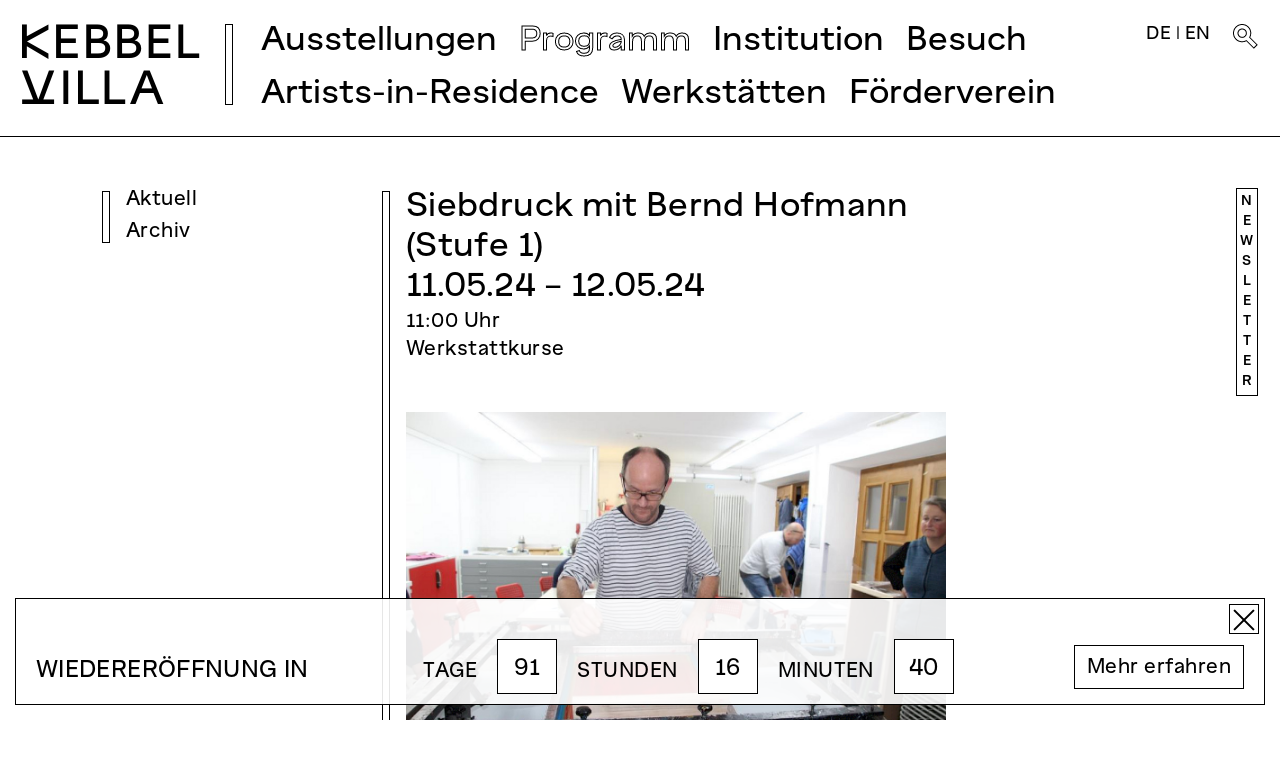

--- FILE ---
content_type: text/html; charset=utf-8
request_url: https://www.kebbelvilla.de/programm/siebdruck-mit-bernd-hofmann-stufe-5/
body_size: 6982
content:
<!DOCTYPE html>
<html lang='de'>  
<head>  
    <meta charset="UTF-8">
    <meta http-equiv="X-UA-Compatible" content="IE=edge"> 
    <meta name="viewport" content="width=device-width, initial-scale=1, minimum-scale=1">
    <link rel="apple-touch-icon" sizes="180x180" href="/apple-touch-icon.png">
    <link rel="icon" type="image/png" sizes="32x32" href="/favicon-32x32.png">
    <link rel="icon" type="image/png" sizes="16x16" href="/favicon-16x16.png">
    <link rel="manifest" href="/site.webmanifest">
    <link rel="mask-icon" href="/safari-pinned-tab.svg" color="#5bbad5">
    <meta name="msapplication-TileColor" content="#da532c">
    <meta name="theme-color" content="#ffffff">
    <link rel="stylesheet" type="text/css" href="/site/templates/css/bootstrap.min.css">
    <link rel="stylesheet" type="text/css" href="/site/templates/css/bootstrap-icons.css">
    <link rel="stylesheet" type="text/css" href="/site/templates/css/animate.min.css">
    <link rel="stylesheet" type="text/css" href="/site/templates/css/ths_kv.css?=210224">
    <title>Kebbel Villa | Oberpfälzer Künstlerhaus - Siebdruck mit Bernd Hofmann (Stufe 1)</title>
<meta name="description" content="Die Kebbel Villa zeigt herausragende Positionen regionaler und internationaler Kunst, begleitend dazu werden Künstlergespräche, Führungen und Vermittlungsformate angeboten. Das Veranstaltungsprogramm umfasst auch Konzerte, Lesungen u. a.">
<link rel="canonical" href="https://www.kebbelvilla.de/programm/siebdruck-mit-bernd-hofmann-stufe-5/">
<meta property="og:title" content="Kebbel Villa | Oberpfälzer Künstlerhaus - Siebdruck mit Bernd Hofmann (Stufe 1)">
<meta property="og:description" content="Die Kebbel Villa zeigt herausragende Positionen regionaler und internationaler Kunst, begleitend dazu werden Künstlergespräche, Führungen und Vermittlungsformate angeboten. Das Veranstaltungsprogramm umfasst auch Konzerte, Lesungen u. a.">
<meta property="og:type" content="website">
<meta property="og:site_name" content="Kebbel Villa | Oberpfälzer Künstlerhaus">
<meta property="og:url" content="https://www.kebbelvilla.de/programm/siebdruck-mit-bernd-hofmann-stufe-5/">
<meta name="twitter:card" content="summary">
<script type="application/ld+json">
{
  "@context": "https://schema.org",
  "@type": "BreadcrumbList",
  "itemListElement": [
  {
    "@type": "ListItem",
    "position": 1,
    "name": "Programm",
    "item": "https://www.kebbelvilla.de/programm/"
  },
  {
    "@type": "ListItem",
    "position": 2,
    "name": "Siebdruck mit Bernd Hofmann (Stufe 1)",
    "item": "https://www.kebbelvilla.de/programm/siebdruck-mit-bernd-hofmann-stufe-5/"
  }
  ]
}
</script>
<meta name="generator" content="ProcessWire">
<link rel="alternate" href="https://www.kebbelvilla.de/programm/siebdruck-mit-bernd-hofmann-stufe-5/" hreflang="de">
<link rel="alternate" href="https://www.kebbelvilla.de/programm/siebdruck-mit-bernd-hofmann-stufe-5/" hreflang="x-default">
<link rel="alternate" href="https://www.kebbelvilla.de/en/programm/siebdruck-mit-bernd-hofmann-stufe-5/" hreflang="en"></head>
<body>
<div id="page-loading-blocs-notifaction" class="page-preloader"></div>
<div class="page-container d-flex flex-column">
<div class="bloc l-bloc" id="bloc-0">
	<div class="container bloc-sm">
		<div class="row">
			<div class="col">
				<nav id="kebbelnav" class="navbar fixed-top navbar-expand-md bg-white menuheight align-items-start" role="navigation">
					<div class="container-fluid align-items-stretch">
						<div class="thelogo ">
							<a class="" href="/">
								<div title="Kebbel Villa" class="d-none d-md-block thelogoword">K V</div>
								<div title="Kebbel Villa" class="d-md-none thelogoword">KV</div>	
							</a>
						</div>
						<div class="thedivider">
							<div class="thedivider_inner"></div>
						</div>
						<button id="nav-toggle" type="button" class="ui-navbar-toggler navbar-toggler border-0 p-0 ms-auto" aria-expanded="false" aria-label="Toggle navigation" data-bs-toggle="collapse" data-bs-target=".navbar-2093">
							<div class='burger'><img class="" src="/site/templates/img/burger.svg" alt="Menu"/></div>
						</button>
						<div class="linie d-block d-md-none w-100 pt-3"></div>
						<div class="collapse navbar-collapse align-items-start navbar-2093 ">
								<ul class="site-navigation navbar-nav flex-wrap">
																		<li class="nav-item nav-item_underline">
											<div class="dropdown btn-dropdown">
												<a href="#" class="nav-link dropdown-toggle " data-bs-toggle="dropdown" aria-expanded="false">Ausstellungen</a>
												<ul class="dropdown-menu" role="menu">
													<li class="nav-item">
														<a href="/ausstellungen/" class="nav-link dropdown-item ">Aktuell</a>
													</li>
													<li class="nav-item">
														<a href="/ausstellungen/?q=vorschau" class="nav-link dropdown-item ">Vorschau</a>
													</li>
													<li class="nav-item">
														<a href="/ausstellungen/?q=archiv" class="nav-link dropdown-item ">Archiv</a>
													</li>												
												</ul>
											</div>
										</li>
																			<li class="nav-item nav-item_underline">
											<div class="dropdown btn-dropdown">
												<a href="#" class="nav-link dropdown-toggle  Nactive" data-bs-toggle="dropdown" aria-expanded="false">Programm</a>
												<ul class="dropdown-menu" role="menu">
													<li class="nav-item">
														<a href="/programm/" class="nav-link dropdown-item ">Vorschau</a>
													</li>
													<li class="nav-item">
														<a href="/programm/?q=archiv" class="nav-link dropdown-item ">Archiv</a>
													</li>
												</ul>
											</div>
										</li>
																		<li class="nav-item nav-item_underline">
										<div class="dropdown btn-dropdown">
											<a href="#" class="nav-link dropdown-toggle " data-bs-toggle="dropdown" aria-expanded="false">Institution</a>
											<ul class="dropdown-menu" role="menu">
																							<li class="nav-item">
													<a href="/institution/geschichte/" class="nav-link dropdown-item xoxo ">Über uns</a>
												</li>
																							<li class="nav-item">
													<a href="/institution/sammlungen/" class="nav-link dropdown-item xoxo ">Sammlungen</a>
												</li>
																							<li class="nav-item">
													<a href="/institution/skulpturenpark/" class="nav-link dropdown-item xoxo ">Skulpturenpark</a>
												</li>
																							<li class="nav-item">
													<a href="/institution/uber-uns/" class="nav-link dropdown-item xoxo ">Geschichte</a>
												</li>
																							<li class="nav-item">
													<a href="/institution/team/" class="nav-link dropdown-item xoxo ">Team</a>
												</li>
																							<li class="nav-item">
													<a href="/institution/partner/" class="nav-link dropdown-item xoxo ">Partner</a>
												</li>
																						</ul>
										</div>
									</li>
																	<li class="nav-item nav-item_underline">
										<a href="/besuch/" class="nav-link ">Besuch</a>
									</li>
																	<li class="nav-item nav-item_underline">
										<div class="dropdown btn-dropdown">
											<a href="#" class="nav-link dropdown-toggle " data-bs-toggle="dropdown" aria-expanded="false">Artists-in-Residence</a>
											<ul class="dropdown-menu" role="menu">
																							<li class="nav-item">
													<a href="/artist-in-residence/artists/" class="nav-link dropdown-item xoxo ">Aktuell</a>
												</li>
																							<li class="nav-item">
													<a href="/artist-in-residence/ausschreibungen/" class="nav-link dropdown-item xoxo ">Ausschreibungen</a>
												</li>
																							<li class="nav-item">
													<a href="/artist-in-residence/uber-das-a-i-r-programm/" class="nav-link dropdown-item xoxo ">Über das A-i-R Programm</a>
												</li>
																							<li class="nav-item">
													<a href="/artist-in-residence/alumni-bei-uns/" class="nav-link dropdown-item xoxo ">Alumni bei uns</a>
												</li>
																							<li class="nav-item">
													<a href="/artist-in-residence/alumni-auswarts/" class="nav-link dropdown-item xoxo ">Alumni auswärts</a>
												</li>
																						</ul>
										</div>
									</li>
																	<li class="nav-item nav-item_underline">
										<a href="/werkstatten/" class="nav-link ">Werkstätten</a>
									</li>
																	<li class="nav-item nav-item_underline">
										<a href="/forderverein-oberpfaelzer-kuenstlerhaus/" class="nav-link ">Förderverein</a>
									</li>
																</ul>
								<div class="sprachlupe ms-auto d-flex flex-wrap justify-content-between">
									<div class="sprachumschalter flex-fill">
												<a class='' href='/programm/siebdruck-mit-bernd-hofmann-stufe-5/' title='Deutsch'>DE</a> | <a class='' href='/en/programm/siebdruck-mit-bernd-hofmann-stufe-5/' title='English'>EN</a>										</div>
										<div class="hover_lupe text-right" id="top-search" >
											<a data-bs-toggle="offcanvas" href="#offcanvasTop" role="button" aria-controls="offcanvasTop" class="lupe" title="Suchen" id="focusButton">
												<img class="hover_lupe_top" src="/site/templates/img/lupe_hover.svg" alt="Suche"/>
												<img class="hover_lupe_bottom" src="/site/templates/img/lupe.svg" alt="Suche"/>
											</a>
										</div><!-- #top-search end -->
				   				</div>
								<div class='d-block d-md-none outlineboxH mt-3'></div>
							</div>
					</div>
				</nav>
			</div>
		</div>
	</div>
</div>
<!-- Suchbalken -->
<div class="offcanvas offcanvas-top " tabindex="-1" id="offcanvasTop" aria-labelledby="offcanvasTopLabel">
	<div class="container-fluid h-100">	
		<div class="d-flex  h-100 justify-content-center align-items-center">
			<div class="flex-grow-1 h-100 d-flex align-items-center">
								<form class="top-search-form w-100" action='/suche/' method='get'>
					<input minlength="4" class="form-control rounded-0 inputsearchbutton" type='text' name='f' id='search_query' 
					value='' placeholder="Suchbegriff" required />					
				</form>
			</div>
			<div class="flex-shrink-0 "><button type="button" class="btn-close text-reset" data-bs-dismiss="offcanvas" aria-label="Close"></button></div>
		</div>
	</div>
</div>
<div class="starthere"></div>
<!-- Inhalt -->
<div id="starthere" class="wrapper minheight flex-fill">
	<div class="row pb-5 ">
		<div class="col-3 d-none d-md-block ">
	<div class='d-flex align-items-stretch'>
		<div class="box"></div>
			<div class="sidebar wordwrap">
				<div class=''><a href="/programm/" class="">Aktuell</a></div>
				<div class=''><a href="/programm/?q=archiv" class="">Archiv</a></div>
							</div>
	</div>
</div>		<div class="col-md-8 col-lg-7 ps-0 pe-4 pe-md-0 pe-lg-5 d-flex inhalt">		
				<div id="outlinebox" class="box h-100 d-none d-md-block"></div>
				<div id="thecontent" class="flex-grow-1 flex-shrink-1">
					<div class="col-12"><h1 class="mb-0 wordwrap">Siebdruck mit Bernd Hofmann (Stufe 1)</h1></div>
					<div class="col-12"><div class='datum m-0'>11.05.24 – 12.05.24</div></div>
					<div class="col-12 mb-3 mb-md-5">
										<div class='text'>11:00  Uhr</div>
											<div class='text'>Werkstattkurse</div>
					</div>
					<div class='row pb-md-5'>	
													<div class='col-12 mb-3 mb-lg-5 imgpe'>
																<div class='col-12 mb-4'>
										
										<img class="img-fluid imgsizeonly lazyload" src="/site/templates/img/lazyload-ph.png" data-src="/site/assets/files/2662/burns.0x800.jpg" alt="(c) Oberpfälzer Künstlerhaus"  />
																					<div class="pt-2 BU">(c) Oberpfälzer Künstlerhaus</div>
											
								</div>
																</div>
											
						<div class='col-12'>
							<div class='text mb-3'><p>Samstag und Sonntag jeweils von 11 bis 17 Uhr</p>
<p>Zweitägiger Kurs, in dem alle wichtigen Kenntnisse über die Technik des Siebdrucks vermittelt werden. Interessenten, die Gefallen am Siebdruck gefunden haben, können an einem weiteren Kurstag (Siebdruck II) die neuerworbenen Kenntnisse festigen und den „Siebdruck-Führerschein“ erwerben, um danach die Druckwerkstatt eigenständig zu nutzen.</p>
<p>Preis: 110,00 € zzgl. Materialkosten</p>
<h2>Anmeldung</h2>
<p>Per E-Mail: <noscript data-emo="EZT01hKc.dnsipwNihCzIu97.s8AJp_xFQCS.vK4Uv_2OhVd1hJmiuCzFuUx.ZfsEu97.s8AJp_xFQCS.vK4Uv_2OhVd1hJmiuCzFuUx.ZfaULt0G2YaGlTo">Enable JavaScript to view protected content.</noscript></p></div>
						</div>
					</div>
					<div class='row pb-md-5'>					
											</div>
				</div>	
		</div>
		<div class="d-none d-md-flex offset-lg-1 pe-0 col-1 justify-content-end align-items-sm-start newsletter_area">
	<a class="newsletter_a" href="/newsletter/"><div class="newsletter"><div>N</div><div>e</div><div>w</div><div>s</div><div>l</div><div>e</div><div>t</div><div>t</div><div>e</div><div>r</div></div></a></div></div></a>
</div>			
	</div>	
</div><!-- #wrapper end -->
<!-- /Inhalt -->
<a href="#" aria-label="Scroll to top" class="scroller bloc-button btn btn-d scrollToTop p-0" onclick="scrollToTarget('1',this)">
  <div class="scroller_bildtausch">
    <img src="/site/templates/img/scrollup.svg" alt="Scroll up"/>
    <img src="/site/templates/img/scrollup_h.svg" alt="Scroll up"/>
  </div>
</a>
<!-- ScrollToTop Button END-->
<div id="scrollerdocked" class='px-4 mb-0 mb-md-3'>
  <a href="#" aria-label="Scroll to top" class="scroller bloc-button btn btn-d p-0" onclick="scrollToTarget('1',this)">
    <div class="scroller_bildtausch">
      <img src="/site/templates/img/scrollup.svg" alt="Scroll up"/>
      <img src="/site/templates/img/scrollup_h.svg" alt="Scroll up"/>
    </div>
  </a> 
</div>
<footer id="footing" class="px-4 py-3">
  <!-- ScrollToTop Button -->

  <div class="d-flex flex-wrap justify-content-between overline">
    <div class=''>
      <ul class="d-flex flex-wrap mb-0 p-0">
                <li class=""><a class="" href="/publikationen/" >Publikationen</a></li>
                    <li class=""><a class="" href="/vermittlung/" >Vermittlung</a></li>
                    <li class=""><a class="" href="/newsletter/" >Newsletter</a></li>
                    <li class=""><a class="" href="/impressum/" >Impressum</a></li>
                    <li class=""><a class="" href="/datenschutz/" >Datenschutz</a></li>
            
                    <li class=""><a class="" target="_blank" rel="noopener" href="https://de-de.facebook.com/KunstSchwandorf/" >Facebook</a></li>
                    <li class=""><a class="" target="_blank" rel="noopener" href="https://www.instagram.com/kebbelvilla/" >Instagram</a></li>
                    </ul>
          <div class='row mt-4 mb-5 mb-md-0 pb-0'>
            <div class='col-12 col-md-6 col-lg-5 mb-4 mb-lg-2 absatz'>
              <p>Oberpfälzer Künstlerhaus<br />Fronberger Straße 31<br />92421 Schwandorf<br /><br />Telefon: +49 (0) 9431 9716<br />E-Mail: <noscript data-emo="EZT01hKc.dnsipwNihCzIu97.s8AJp_xFQCS.vK4Uv_2OhVd1hJmiuCzFuUx.ZfsEu97.s8AJp_xFQCS.vK4Uv_2OhVd1hJmiuCzFuUx.ZfaGlTo">Enable JavaScript to view protected content.</noscript></p>            </div>
            <div class='col-12 col-md-6 ps-md-4 absatz'>
              <p>Öffnungszeiten der Ausstellungen<br />Di–Do 13.00–17.00<br />So 11.30–17.00<br />und nach Vereinbarung<br /><br />Der Eintritt in die Ausstellungen ist frei.</p>            </div>
          </div>

    </div>
    <div class=''>
        <div class='d-flex align-items-stretch'>
                <div class="box me-2 mt-0"></div>
                <div class="oklogo ms-1">
                	  
                <img class="lazyload" src="/site/templates/img/lazyload-ph.png" data-src="/site/assets/files/1024/ok-i-ii-schwarz_sad-frong_1c_cut-1.0x200.jpg" alt=""  /></div>
        </div>
    </div>
  </div>
</footer>
<style>
    /* Animation für sanftes Ausblenden */
@keyframes fadeOut {
  from {
    opacity: 1;
  }
  to {
    opacity: 0;
  }
}

.countdown-container.fade-out {
  animation: fadeOut 0.5s ease forwards;
}
.x-button {
    width: 30px;
    height: 30px;
    border: 1px solid black;
    position: absolute;
    top: 5px;
    right: 5px;
    cursor: pointer;
    z-index: 10;
    background-color: white;
}
.x-button:hover {
     background-color: black;
}
.x-button:hover::before,
.x-button:hover::after {
    background-color: white;
}
    .x-button::before,
    .x-button::after {
      content: '';
      position: absolute;
      width: 100%;
      height: 2px;
      background-color: black;
      top: 50%;
      left: 0;
      transform-origin: center;
    }
    .x-button::before {
      transform: rotate(45deg);
    }
    .x-button::after {
      transform: rotate(-45deg);
    }
.countdown-container {
    position: fixed;
    bottom: 15px;
    left: 15px;
    right: 15px;
    background-color: rgba(255, 255, 255, 0.9);
    z-index: 100;
    height: auto;
    border: 1px solid #000;
}
.countdown-container .counter-wrapper {
   /* max-width: 1300px;*/
    width: 100%;
    display: flex;
    flex-wrap: wrap;
    justify-content: space-between;
    align-items: center;
    margin: 0 auto;
    padding: 40px 20px 0;
    position: relative; /* Neu: notwendig für absolute Positionierung */
}

.countdown-container h2 {
    text-transform: uppercase;
    border: none !important;
    margin: 0 15px 10px 0;
    padding: 8px 0 0 !important;
}

.countdown-container #countdown {
    display: flex;
    align-items: center;
    flex-wrap: wrap;
    gap: 10px 0;
}

.countdown-container #countdown div {
    display: flex;
    align-items: center;
}

.countdown-container #countdown span {
    color: #000;
    text-transform: uppercase;
}

.countdown-container #countdown span.days,
.countdown-container #countdown span.hours,
.countdown-container #countdown span.minutes,
.countdown-container #countdown span.seconds {
    margin: 0 20px 10px;
    position: relative;
    font-size: 30px;
    width: 70px;
    height: 65px;
    display: flex;
    justify-content: center;
    align-items: center;
    background-color: white;
    border: 1px solid black;
    padding-top: 5px;
}

.kvbutton2 {
    border: 1px solid black;
    padding: 8px 12px 6px;
    margin-bottom: 10px;
}

.kvbutton2 a {
    text-decoration: none;
    color: black;
    display: block;
}

.kvbutton2:hover {
    background-color: black;
}

.kvbutton2:hover a {
    color: white;
}

/* MEDIA QUERIES */

@media screen and (max-width: 1300px) {
    .countdown-container h2 {
        font-size: 22px;
    }
    .countdown-container #countdown span.days,
    .countdown-container #countdown span.hours,
    .countdown-container #countdown span.minutes,
    .countdown-container #countdown span.seconds {
        font-size: 22px;
        width: 60px;
        height: 55px;
    }
    .countdown-container .caption_link span {
        font-size: 16px;
    }
}

@media screen and (max-width: 1050px) {
    .countdown-container h2 {
        flex-basis: 100%;
    }
    .countdown-container #countdown {
        margin-bottom: 10px;
    }
}

@media screen and (max-width: 598px) {
        .countdown-container h2 {
       text-align: center;
    }
    .countdown-container #countdown span.days,
    .countdown-container #countdown span.hours,
    .countdown-container #countdown span.minutes,
    .countdown-container #countdown span.seconds {
     margin-right:0;
     margin-left:10px;
    }
    .countdown-container .counter-wrapper {
        justify-content: center;
        flex-direction: column; /* stack children vertically if needed */
        align-items: center;    /* center children horizontally */
        padding: 10px 20px 0;
    }
    .countdown-container #countdown {
        display: flex;
        flex-direction: column;
        align-items: center;
    }
    .countdown-container #countdown div {
         width: 100%; /* or a smaller width like 80% if you'd like */
        justify-content: center;
        margin: 0 auto;
        padding-right:0;
    }
    .kvbutton2 {
        width: 100%;
        margin-top: 10px;
        display: flex;
        justify-content: center;
    }
}
</style>
    <div class="countdown-container">
        <div class="counter-wrapper">
             <div class="x-button"></div>
            <h2>Wiedereröffnung in</h2>
            <div id="countdown">
                <div>
                    <span>TAGE</span>
                    <span class="days"></span>
                </div>
                <div>
                    <span>STUNDEN</span>
                    <span class="hours"></span>
                </div>
                <div>
                    <span>MINUTEN</span>
                    <span class="minutes"></span>  
                </div>
            </div>
			<div class='kvbutton2'><a href="/ausstellungen/geschlossen-wegen-barrierefreien-umbaus/">Mehr erfahren</a></div>
            </div>
     </div>
<script>
// PHP zu JavaScript Konvertierung - VERBESSERT für 2-stellige Jahre
function convertPHPDateToJS(phpDate) {
    const parts = phpDate.split('.');
    const day = parseInt(parts[0], 10);
    const month = parseInt(parts[1], 10) - 1; // JavaScript Monate sind 0-basiert
    let year = parseInt(parts[2], 10);
    
    // Fix für 2-stellige Jahre: 25 wird zu 2025, 99 wird zu 1999
    if (year < 100) {
        year = year < 50 ? 2000 + year : 1900 + year;
    }
    return new Date(year, month, day);
}

// PHP Werte zu JavaScript (ersetze mit deinen echten PHP Werten)
const targetDate = convertPHPDateToJS("26.04.26");

// Debug: Lass uns sehen was passiert
console.log('Target Date:', targetDate);
console.log('Current Date:', new Date());

// Hole deine Span-Elemente
const daysSpan = document.querySelector('span.days');
const hoursSpan = document.querySelector('span.hours');
const minutesSpan = document.querySelector('span.minutes');

function updateCountdown() {
    const now = new Date();
    const timeDiff = targetDate - now;
    
    // Debug Ausgaben
    console.log('Time Difference (ms):', timeDiff);
    console.log('Time Difference (days):', timeDiff / (1000 * 60 * 60 * 24));

    if (timeDiff <= 0) {
        // Datum ist abgelaufen - zeige 0
        daysSpan.textContent = "0";
        hoursSpan.textContent = "0";
        minutesSpan.textContent = "0";
        console.log('Countdown finished - showing 0s');
        return;
    }

    // Berechne Tage, Stunden, Minuten
    const days = Math.floor(timeDiff / (1000 * 60 * 60 * 24));
    const hours = Math.floor((timeDiff % (1000 * 60 * 60 * 24)) / (1000 * 60 * 60));
    const minutes = Math.floor((timeDiff % (1000 * 60 * 60)) / (1000 * 60));

    console.log('Calculated - Days:', days, 'Hours:', hours, 'Minutes:', minutes);

    // Update deine Spans
    daysSpan.textContent = days;
    hoursSpan.textContent = hours;
    minutesSpan.textContent = minutes;
}

// Erste Ausführung
updateCountdown();

// Update jede Minute (60000 ms)
setInterval(updateCountdown, 60000);
</script>

<script>
  const closeButton = document.querySelector('.x-button');
  const container = document.querySelector('.countdown-container');

  // Dauer: 2 Tage in Millisekunden
const EXPIRATION_TIME = 2 * 24 * 60 * 60 * 1000; // 2 tage
  // const EXPIRATION_TIME = 5 * 1000; // 5 Sekunden Test

  // Beim Klick auf das X
  closeButton?.addEventListener('click', function () {
    if (!container) return;

    // Startet die Fade-Out-Animation
    container.classList.add('fade-out');

    container.addEventListener('animationend', function handler() {
      container.style.display = 'none';

      // Speichere Zeitstempel mit
      const data = {
        closedAt: Date.now()
      };
      localStorage.setItem('countdownClosed', JSON.stringify(data));

      container.removeEventListener('animationend', handler);
    });
  });

  // Beim Laden prüfen, ob Countdown ausgeblendet bleiben soll
  window.addEventListener('DOMContentLoaded', function () {
    const raw = localStorage.getItem('countdownClosed');
    if (!raw) return;
    try {
      const data = JSON.parse(raw);
      if (data.closedAt && (Date.now() - data.closedAt < EXPIRATION_TIME)) {
        if (container) container.style.display = 'none';
      } else {
        // Abgelaufen: entfernen
        localStorage.removeItem('countdownClosed');
      }
    } catch (e) {
      // Ungültige Daten: entfernen
      localStorage.removeItem('countdownClosed');
    }
  });
</script>
</div> <!-- page container END -->
<script src="/site/templates/js/bootstrap.bundle.min.js"></script>
<script src="/site/templates/js/blocs.min.js"></script>
<script src="/site/templates/js/lazysizes.min.js" defer></script>
<script src="/site/templates/js/jquery-3.6.3.min.js" defer></script>
<script src="/site/templates/js/blocs.min.js"></script>
<script src="/site/templates/js/masonry.pkgd.min.js" ></script>
<script src="/site/templates/js/ths_kv.js" defer></script>

<!-- 

   _____  _________  ___   ___   ______    _____      
  /____/\/________/\/__/\ /__/\ /_____/\  /____/\     
 _\:::_\/\__.::.__\/\::\ \\  \ \\::::_\/_ \_:::\ \__  
/____/\     \::\ \   \::\/_\ .\ \\:\/___/\    /____/\ 
\::__\/_     \::\ \   \:: ___::\ \\_::._\:\  _\__::\/ 
  | ___/\     \::\ \   \: \ \\::\ \ /____\:\/___/ |   
   \::_\/      \__\/    \__\/ \::\/ \_____\/\_::\/    
                                                      		
		coded by {ths}
		www.ths.works

        **

-->

<script src="/site/modules/EmailObfuscation/emo.min.js?v=130" async defer></script>

<script>var emo = emo || {}; emo.key = 'Pb6WTwZhtKRGBVIEOCeyf_pvU.1iFJjk0msdHcuL4NXAS3xz7gD2nqlQY8M5a9or';</script>
</body>
</html>

--- FILE ---
content_type: image/svg+xml
request_url: https://www.kebbelvilla.de/site/templates/img/scrollup.svg
body_size: -8
content:
<svg xmlns="http://www.w3.org/2000/svg" width="41.34" height="26.366" viewBox="0 0 41.34 26.366">
  <path id="Vereinigungsmenge_3" data-name="Vereinigungsmenge 3" d="M20001.621,11082.424l-4.244,4.243.037.038-.7.7-14.3,14.3,4.244,4.244,15.012-15.012,15.012,15.012,4.244-4.244-15-15,.037-.038-4.244-4.243-.047.047-.047-.047m.01-1.424.037.038.037-.038,5.658,5.658-.037.038,15.012,15.012-5.658,5.658-15.012-15.012-15.012,15.012-5.658-5.658,15.012-15.012-.037-.038Z" transform="translate(-19980.998 -11081)"/>
</svg>


--- FILE ---
content_type: image/svg+xml
request_url: https://www.kebbelvilla.de/site/templates/img/burger.svg
body_size: -35
content:
<svg xmlns="http://www.w3.org/2000/svg" width="55" height="27" viewBox="0 0 55 27">
  <g id="Gruppe_600" data-name="Gruppe 600" transform="translate(-316 -23)">
    <path id="Rechteck_190" data-name="Rechteck 190" d="M1,1V54H6V1H1M0,0H7V55H0Z" transform="translate(371 23) rotate(90)"/>
    <path id="Rechteck_191" data-name="Rechteck 191" d="M1,1V54H6V1H1M0,0H7V55H0Z" transform="translate(371 33) rotate(90)"/>
    <path id="Rechteck_192" data-name="Rechteck 192" d="M1,1V54H6V1H1M0,0H7V55H0Z" transform="translate(371 43) rotate(90)"/>
  </g>
</svg>


--- FILE ---
content_type: image/svg+xml
request_url: https://www.kebbelvilla.de/site/templates/img/scrollup_h.svg
body_size: 339
content:
<svg id="Komponente_332_128" data-name="Komponente 332 – 128" xmlns="http://www.w3.org/2000/svg" width="41.34" height="26.366" viewBox="0 0 41.34 26.366">
  <g id="Vereinigungsmenge_3" data-name="Vereinigungsmenge 3" transform="translate(-19980.998 -11081)">
    <path d="M 20016.6796875 11106.6591796875 L 20002.021484375 11092.0009765625 L 20001.66796875 11091.6474609375 L 20001.314453125 11092.0009765625 L 19986.65625 11106.6591796875 L 19981.705078125 11101.7080078125 L 19996.36328125 11087.0498046875 L 19996.712890625 11086.701171875 L 19996.67578125 11086.6630859375 L 20001.626953125 11081.7119140625 L 20001.66796875 11081.7548828125 L 20001.708984375 11081.7119140625 L 20006.66015625 11086.6630859375 L 20006.623046875 11086.701171875 L 20006.97265625 11087.0498046875 L 20021.630859375 11101.7080078125 L 20016.6796875 11106.6591796875 Z" stroke="none"/>
    <path d="M 20001.62109375 11082.423828125 L 19997.376953125 11086.6669921875 L 19997.4140625 11086.705078125 L 19996.716796875 11087.4033203125 L 19982.412109375 11101.7080078125 L 19986.65625 11105.9521484375 L 20001.66796875 11090.9404296875 L 20016.6796875 11105.9521484375 L 20020.923828125 11101.7080078125 L 20005.921875 11086.705078125 L 20005.958984375 11086.6669921875 L 20001.71484375 11082.423828125 L 20001.66796875 11082.470703125 L 20001.62109375 11082.423828125 M 20001.630859375 11081 L 20001.66796875 11081.0380859375 L 20001.705078125 11081 L 20007.36328125 11086.658203125 L 20007.326171875 11086.6962890625 L 20022.337890625 11101.7080078125 L 20016.6796875 11107.3662109375 L 20001.66796875 11092.3544921875 L 19986.65625 11107.3662109375 L 19980.998046875 11101.7080078125 L 19996.009765625 11086.6962890625 L 19995.97265625 11086.658203125 L 20001.630859375 11081 Z" stroke="none" fill="#000"/>
  </g>
</svg>


--- FILE ---
content_type: image/svg+xml
request_url: https://www.kebbelvilla.de/site/templates/img/lupe_hover.svg
body_size: 661
content:
<?xml version="1.0" encoding="UTF-8" standalone="no"?><!DOCTYPE svg PUBLIC "-//W3C//DTD SVG 1.1//EN" "http://www.w3.org/Graphics/SVG/1.1/DTD/svg11.dtd"><svg width="100%" height="100%" viewBox="0 0 105 105" version="1.1" xmlns="http://www.w3.org/2000/svg" xmlns:xlink="http://www.w3.org/1999/xlink" xml:space="preserve" xmlns:serif="http://www.serif.com/" style="fill-rule:evenodd;clip-rule:evenodd;stroke-linejoin:round;stroke-miterlimit:2;"><g id="Differenzmenge_1"><path d="M87.469,101.221L57.311,71.059L56.237,69.986L54.887,70.679C49.745,73.316 44.187,74.653 38.366,74.653C18.36,74.653 2.083,58.375 2.083,38.366C2.083,28.671 5.856,19.559 12.705,12.708C19.556,5.857 28.669,2.083 38.366,2.083C58.371,2.083 74.645,18.36 74.645,38.366C74.645,44.182 73.31,49.741 70.678,54.889L69.987,56.239L71.059,57.311L101.221,87.469L87.469,101.221ZM38.543,20.833C28.777,20.833 20.833,28.777 20.833,38.543C20.833,48.306 28.777,56.248 38.543,56.248C48.306,56.248 56.248,48.306 56.248,38.543C56.248,28.777 48.306,20.833 38.543,20.833Z" style="fill-rule:nonzero;"/><path d="M87.469,98.275L98.275,87.469L67.442,56.64L68.823,53.94C71.304,49.089 72.562,43.849 72.562,38.366C72.562,19.509 57.222,4.167 38.366,4.167C29.226,4.167 20.636,7.723 14.179,14.181C7.722,20.638 4.167,29.227 4.167,38.366C4.167,57.226 19.509,72.57 38.366,72.57C43.853,72.57 49.091,71.31 53.936,68.825L56.637,67.44L87.469,98.275M38.543,18.75C49.454,18.75 58.332,27.629 58.332,38.543C58.332,49.454 49.454,58.332 38.543,58.332C27.629,58.332 18.75,49.454 18.75,38.543C18.75,27.629 27.629,18.75 38.543,18.75M87.469,104.167L87.466,104.165L55.838,72.532C50.398,75.322 44.518,76.736 38.366,76.736C17.211,76.736 0,59.524 0,38.366C0,28.115 3.989,18.479 11.232,11.235C18.476,3.99 28.113,0 38.366,0C59.519,0 76.729,17.211 76.729,38.366C76.729,44.515 75.317,50.393 72.533,55.837L104.168,87.469L87.469,104.167ZM38.543,22.916C29.926,22.916 22.916,29.926 22.916,38.543C22.916,47.157 29.926,54.165 38.543,54.165C47.157,54.165 54.165,47.157 54.165,38.543C54.165,29.926 47.157,22.916 38.543,22.916Z" style="fill-rule:nonzero;"/></g></svg>

--- FILE ---
content_type: text/javascript
request_url: https://www.kebbelvilla.de/site/templates/js/ths_kv.js
body_size: 565
content:
$(document).ready(function() {

	$("#KebbelModal").modal('show'); // Modal fuer die Startseite

	const $footer = $('#footing');
	const $scrollToTopButton = $('.scrollToTop');
	var heightSlider = $('#kebbelnav').outerHeight();
	$('.starthere').css({ marginTop : heightSlider + 1 + 'px' });

	function positionScrollToTopButton() {
		if ($footer.offset().top <= $(window).scrollTop() + $(window).height()) {
			$scrollToTopButton.css({
				display: 'none'
			});
		} else {
			$scrollToTopButton.css({
				display: "block",	
				position: 'fixed',
				bottom: '20px' // adjust this value to your liking
			});
		}
	}
	$(window).on('scroll resize', function() {
		positionScrollToTopButton();
	});

	$( window ).resize(function() {
		var heightSlider = $('#kebbelnav').outerHeight();
		$('.starthere').css({ marginTop : heightSlider + 1 + 'px' });
	});
/* ↓ --------- THS B5 Slider Carousel Funktion  --------- */
	$('.THS_B5_SLIDER').each(function(index) {
	// ↓ prepare to make jquery fast 
		let $slider = $(this);
		let $caption = $slider.find('.THS_B5_SLIDER_CAPTION');
		// ↓ Show the caption of the first slide by default

		let $firstSlide = $slider.find('.carousel-item:first');
		let $firstCaption = $firstSlide.find('.carousel-caption');
		let html = $firstCaption.html();
		$caption.html(html);

		$slider.on('slide.bs.carousel', function(evt) {
		// ↓ update slide description with fade in effect
			let $caption = $(evt.relatedTarget).find('.carousel-caption');
			let html = $caption.html();
			$slider.find('.THS_B5_SLIDER_CAPTION').fadeOut('fast', function() {
				$(this).html(html).fadeIn('fast');
			});
		// ↓ smooth height transition for multiple carousels
			let height = jQuery(evt.relatedTarget).height();
			let $innerCarousel = $slider.find('.carousel-inner');
			$innerCarousel.animate({ height: height });
		});

		// ↓ update the height of the carousel-inner when the window is resized
		$(window).on('resize', function() {
		let height = $slider.find('.carousel-item.active').height();
		$slider.find('.carousel-inner').height(height);
		});
	});
/* ↑ end --------- THS B5 Slider Carousel Funktion --------- */
});